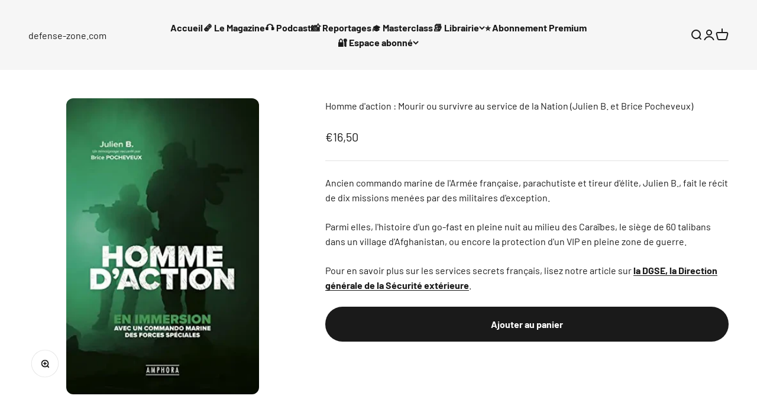

--- FILE ---
content_type: application/javascript
request_url: https://prism.app-us1.com/?a=650566565&u=https%3A%2F%2Fdefense-zone.com%2Fproducts%2Fhomme-daction-mourir-ou-survivre-au-service-de-la-nation-julien-b-et-brice-pocheveux
body_size: 123
content:
window.visitorGlobalObject=window.visitorGlobalObject||window.prismGlobalObject;window.visitorGlobalObject.setVisitorId('4b5ecda8-e303-4ad2-a8e4-e79ccaa4a20c', '650566565');window.visitorGlobalObject.setWhitelistedServices('tracking', '650566565');